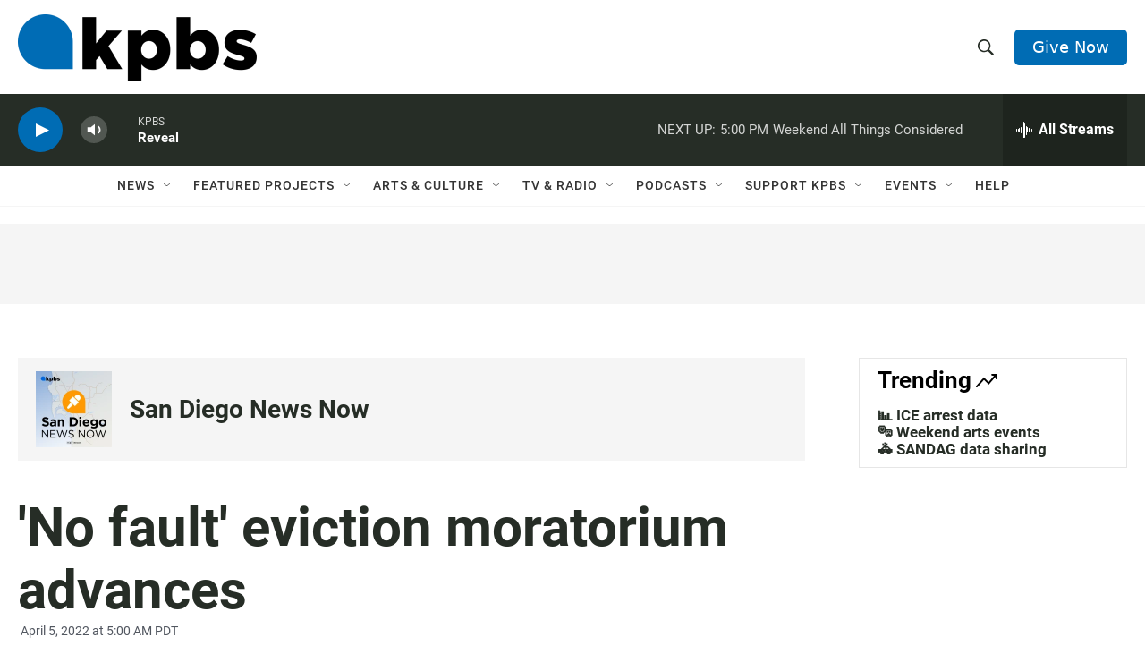

--- FILE ---
content_type: text/html; charset=utf-8
request_url: https://www.google.com/recaptcha/api2/anchor?ar=1&k=6LdRF8EbAAAAAGBCqO-5QNT28BvYzHDqkcBs-hO7&co=aHR0cHM6Ly93d3cua3Bicy5vcmc6NDQz&hl=en&v=N67nZn4AqZkNcbeMu4prBgzg&size=invisible&anchor-ms=20000&execute-ms=30000&cb=xzcgpw3ektt4
body_size: 48660
content:
<!DOCTYPE HTML><html dir="ltr" lang="en"><head><meta http-equiv="Content-Type" content="text/html; charset=UTF-8">
<meta http-equiv="X-UA-Compatible" content="IE=edge">
<title>reCAPTCHA</title>
<style type="text/css">
/* cyrillic-ext */
@font-face {
  font-family: 'Roboto';
  font-style: normal;
  font-weight: 400;
  font-stretch: 100%;
  src: url(//fonts.gstatic.com/s/roboto/v48/KFO7CnqEu92Fr1ME7kSn66aGLdTylUAMa3GUBHMdazTgWw.woff2) format('woff2');
  unicode-range: U+0460-052F, U+1C80-1C8A, U+20B4, U+2DE0-2DFF, U+A640-A69F, U+FE2E-FE2F;
}
/* cyrillic */
@font-face {
  font-family: 'Roboto';
  font-style: normal;
  font-weight: 400;
  font-stretch: 100%;
  src: url(//fonts.gstatic.com/s/roboto/v48/KFO7CnqEu92Fr1ME7kSn66aGLdTylUAMa3iUBHMdazTgWw.woff2) format('woff2');
  unicode-range: U+0301, U+0400-045F, U+0490-0491, U+04B0-04B1, U+2116;
}
/* greek-ext */
@font-face {
  font-family: 'Roboto';
  font-style: normal;
  font-weight: 400;
  font-stretch: 100%;
  src: url(//fonts.gstatic.com/s/roboto/v48/KFO7CnqEu92Fr1ME7kSn66aGLdTylUAMa3CUBHMdazTgWw.woff2) format('woff2');
  unicode-range: U+1F00-1FFF;
}
/* greek */
@font-face {
  font-family: 'Roboto';
  font-style: normal;
  font-weight: 400;
  font-stretch: 100%;
  src: url(//fonts.gstatic.com/s/roboto/v48/KFO7CnqEu92Fr1ME7kSn66aGLdTylUAMa3-UBHMdazTgWw.woff2) format('woff2');
  unicode-range: U+0370-0377, U+037A-037F, U+0384-038A, U+038C, U+038E-03A1, U+03A3-03FF;
}
/* math */
@font-face {
  font-family: 'Roboto';
  font-style: normal;
  font-weight: 400;
  font-stretch: 100%;
  src: url(//fonts.gstatic.com/s/roboto/v48/KFO7CnqEu92Fr1ME7kSn66aGLdTylUAMawCUBHMdazTgWw.woff2) format('woff2');
  unicode-range: U+0302-0303, U+0305, U+0307-0308, U+0310, U+0312, U+0315, U+031A, U+0326-0327, U+032C, U+032F-0330, U+0332-0333, U+0338, U+033A, U+0346, U+034D, U+0391-03A1, U+03A3-03A9, U+03B1-03C9, U+03D1, U+03D5-03D6, U+03F0-03F1, U+03F4-03F5, U+2016-2017, U+2034-2038, U+203C, U+2040, U+2043, U+2047, U+2050, U+2057, U+205F, U+2070-2071, U+2074-208E, U+2090-209C, U+20D0-20DC, U+20E1, U+20E5-20EF, U+2100-2112, U+2114-2115, U+2117-2121, U+2123-214F, U+2190, U+2192, U+2194-21AE, U+21B0-21E5, U+21F1-21F2, U+21F4-2211, U+2213-2214, U+2216-22FF, U+2308-230B, U+2310, U+2319, U+231C-2321, U+2336-237A, U+237C, U+2395, U+239B-23B7, U+23D0, U+23DC-23E1, U+2474-2475, U+25AF, U+25B3, U+25B7, U+25BD, U+25C1, U+25CA, U+25CC, U+25FB, U+266D-266F, U+27C0-27FF, U+2900-2AFF, U+2B0E-2B11, U+2B30-2B4C, U+2BFE, U+3030, U+FF5B, U+FF5D, U+1D400-1D7FF, U+1EE00-1EEFF;
}
/* symbols */
@font-face {
  font-family: 'Roboto';
  font-style: normal;
  font-weight: 400;
  font-stretch: 100%;
  src: url(//fonts.gstatic.com/s/roboto/v48/KFO7CnqEu92Fr1ME7kSn66aGLdTylUAMaxKUBHMdazTgWw.woff2) format('woff2');
  unicode-range: U+0001-000C, U+000E-001F, U+007F-009F, U+20DD-20E0, U+20E2-20E4, U+2150-218F, U+2190, U+2192, U+2194-2199, U+21AF, U+21E6-21F0, U+21F3, U+2218-2219, U+2299, U+22C4-22C6, U+2300-243F, U+2440-244A, U+2460-24FF, U+25A0-27BF, U+2800-28FF, U+2921-2922, U+2981, U+29BF, U+29EB, U+2B00-2BFF, U+4DC0-4DFF, U+FFF9-FFFB, U+10140-1018E, U+10190-1019C, U+101A0, U+101D0-101FD, U+102E0-102FB, U+10E60-10E7E, U+1D2C0-1D2D3, U+1D2E0-1D37F, U+1F000-1F0FF, U+1F100-1F1AD, U+1F1E6-1F1FF, U+1F30D-1F30F, U+1F315, U+1F31C, U+1F31E, U+1F320-1F32C, U+1F336, U+1F378, U+1F37D, U+1F382, U+1F393-1F39F, U+1F3A7-1F3A8, U+1F3AC-1F3AF, U+1F3C2, U+1F3C4-1F3C6, U+1F3CA-1F3CE, U+1F3D4-1F3E0, U+1F3ED, U+1F3F1-1F3F3, U+1F3F5-1F3F7, U+1F408, U+1F415, U+1F41F, U+1F426, U+1F43F, U+1F441-1F442, U+1F444, U+1F446-1F449, U+1F44C-1F44E, U+1F453, U+1F46A, U+1F47D, U+1F4A3, U+1F4B0, U+1F4B3, U+1F4B9, U+1F4BB, U+1F4BF, U+1F4C8-1F4CB, U+1F4D6, U+1F4DA, U+1F4DF, U+1F4E3-1F4E6, U+1F4EA-1F4ED, U+1F4F7, U+1F4F9-1F4FB, U+1F4FD-1F4FE, U+1F503, U+1F507-1F50B, U+1F50D, U+1F512-1F513, U+1F53E-1F54A, U+1F54F-1F5FA, U+1F610, U+1F650-1F67F, U+1F687, U+1F68D, U+1F691, U+1F694, U+1F698, U+1F6AD, U+1F6B2, U+1F6B9-1F6BA, U+1F6BC, U+1F6C6-1F6CF, U+1F6D3-1F6D7, U+1F6E0-1F6EA, U+1F6F0-1F6F3, U+1F6F7-1F6FC, U+1F700-1F7FF, U+1F800-1F80B, U+1F810-1F847, U+1F850-1F859, U+1F860-1F887, U+1F890-1F8AD, U+1F8B0-1F8BB, U+1F8C0-1F8C1, U+1F900-1F90B, U+1F93B, U+1F946, U+1F984, U+1F996, U+1F9E9, U+1FA00-1FA6F, U+1FA70-1FA7C, U+1FA80-1FA89, U+1FA8F-1FAC6, U+1FACE-1FADC, U+1FADF-1FAE9, U+1FAF0-1FAF8, U+1FB00-1FBFF;
}
/* vietnamese */
@font-face {
  font-family: 'Roboto';
  font-style: normal;
  font-weight: 400;
  font-stretch: 100%;
  src: url(//fonts.gstatic.com/s/roboto/v48/KFO7CnqEu92Fr1ME7kSn66aGLdTylUAMa3OUBHMdazTgWw.woff2) format('woff2');
  unicode-range: U+0102-0103, U+0110-0111, U+0128-0129, U+0168-0169, U+01A0-01A1, U+01AF-01B0, U+0300-0301, U+0303-0304, U+0308-0309, U+0323, U+0329, U+1EA0-1EF9, U+20AB;
}
/* latin-ext */
@font-face {
  font-family: 'Roboto';
  font-style: normal;
  font-weight: 400;
  font-stretch: 100%;
  src: url(//fonts.gstatic.com/s/roboto/v48/KFO7CnqEu92Fr1ME7kSn66aGLdTylUAMa3KUBHMdazTgWw.woff2) format('woff2');
  unicode-range: U+0100-02BA, U+02BD-02C5, U+02C7-02CC, U+02CE-02D7, U+02DD-02FF, U+0304, U+0308, U+0329, U+1D00-1DBF, U+1E00-1E9F, U+1EF2-1EFF, U+2020, U+20A0-20AB, U+20AD-20C0, U+2113, U+2C60-2C7F, U+A720-A7FF;
}
/* latin */
@font-face {
  font-family: 'Roboto';
  font-style: normal;
  font-weight: 400;
  font-stretch: 100%;
  src: url(//fonts.gstatic.com/s/roboto/v48/KFO7CnqEu92Fr1ME7kSn66aGLdTylUAMa3yUBHMdazQ.woff2) format('woff2');
  unicode-range: U+0000-00FF, U+0131, U+0152-0153, U+02BB-02BC, U+02C6, U+02DA, U+02DC, U+0304, U+0308, U+0329, U+2000-206F, U+20AC, U+2122, U+2191, U+2193, U+2212, U+2215, U+FEFF, U+FFFD;
}
/* cyrillic-ext */
@font-face {
  font-family: 'Roboto';
  font-style: normal;
  font-weight: 500;
  font-stretch: 100%;
  src: url(//fonts.gstatic.com/s/roboto/v48/KFO7CnqEu92Fr1ME7kSn66aGLdTylUAMa3GUBHMdazTgWw.woff2) format('woff2');
  unicode-range: U+0460-052F, U+1C80-1C8A, U+20B4, U+2DE0-2DFF, U+A640-A69F, U+FE2E-FE2F;
}
/* cyrillic */
@font-face {
  font-family: 'Roboto';
  font-style: normal;
  font-weight: 500;
  font-stretch: 100%;
  src: url(//fonts.gstatic.com/s/roboto/v48/KFO7CnqEu92Fr1ME7kSn66aGLdTylUAMa3iUBHMdazTgWw.woff2) format('woff2');
  unicode-range: U+0301, U+0400-045F, U+0490-0491, U+04B0-04B1, U+2116;
}
/* greek-ext */
@font-face {
  font-family: 'Roboto';
  font-style: normal;
  font-weight: 500;
  font-stretch: 100%;
  src: url(//fonts.gstatic.com/s/roboto/v48/KFO7CnqEu92Fr1ME7kSn66aGLdTylUAMa3CUBHMdazTgWw.woff2) format('woff2');
  unicode-range: U+1F00-1FFF;
}
/* greek */
@font-face {
  font-family: 'Roboto';
  font-style: normal;
  font-weight: 500;
  font-stretch: 100%;
  src: url(//fonts.gstatic.com/s/roboto/v48/KFO7CnqEu92Fr1ME7kSn66aGLdTylUAMa3-UBHMdazTgWw.woff2) format('woff2');
  unicode-range: U+0370-0377, U+037A-037F, U+0384-038A, U+038C, U+038E-03A1, U+03A3-03FF;
}
/* math */
@font-face {
  font-family: 'Roboto';
  font-style: normal;
  font-weight: 500;
  font-stretch: 100%;
  src: url(//fonts.gstatic.com/s/roboto/v48/KFO7CnqEu92Fr1ME7kSn66aGLdTylUAMawCUBHMdazTgWw.woff2) format('woff2');
  unicode-range: U+0302-0303, U+0305, U+0307-0308, U+0310, U+0312, U+0315, U+031A, U+0326-0327, U+032C, U+032F-0330, U+0332-0333, U+0338, U+033A, U+0346, U+034D, U+0391-03A1, U+03A3-03A9, U+03B1-03C9, U+03D1, U+03D5-03D6, U+03F0-03F1, U+03F4-03F5, U+2016-2017, U+2034-2038, U+203C, U+2040, U+2043, U+2047, U+2050, U+2057, U+205F, U+2070-2071, U+2074-208E, U+2090-209C, U+20D0-20DC, U+20E1, U+20E5-20EF, U+2100-2112, U+2114-2115, U+2117-2121, U+2123-214F, U+2190, U+2192, U+2194-21AE, U+21B0-21E5, U+21F1-21F2, U+21F4-2211, U+2213-2214, U+2216-22FF, U+2308-230B, U+2310, U+2319, U+231C-2321, U+2336-237A, U+237C, U+2395, U+239B-23B7, U+23D0, U+23DC-23E1, U+2474-2475, U+25AF, U+25B3, U+25B7, U+25BD, U+25C1, U+25CA, U+25CC, U+25FB, U+266D-266F, U+27C0-27FF, U+2900-2AFF, U+2B0E-2B11, U+2B30-2B4C, U+2BFE, U+3030, U+FF5B, U+FF5D, U+1D400-1D7FF, U+1EE00-1EEFF;
}
/* symbols */
@font-face {
  font-family: 'Roboto';
  font-style: normal;
  font-weight: 500;
  font-stretch: 100%;
  src: url(//fonts.gstatic.com/s/roboto/v48/KFO7CnqEu92Fr1ME7kSn66aGLdTylUAMaxKUBHMdazTgWw.woff2) format('woff2');
  unicode-range: U+0001-000C, U+000E-001F, U+007F-009F, U+20DD-20E0, U+20E2-20E4, U+2150-218F, U+2190, U+2192, U+2194-2199, U+21AF, U+21E6-21F0, U+21F3, U+2218-2219, U+2299, U+22C4-22C6, U+2300-243F, U+2440-244A, U+2460-24FF, U+25A0-27BF, U+2800-28FF, U+2921-2922, U+2981, U+29BF, U+29EB, U+2B00-2BFF, U+4DC0-4DFF, U+FFF9-FFFB, U+10140-1018E, U+10190-1019C, U+101A0, U+101D0-101FD, U+102E0-102FB, U+10E60-10E7E, U+1D2C0-1D2D3, U+1D2E0-1D37F, U+1F000-1F0FF, U+1F100-1F1AD, U+1F1E6-1F1FF, U+1F30D-1F30F, U+1F315, U+1F31C, U+1F31E, U+1F320-1F32C, U+1F336, U+1F378, U+1F37D, U+1F382, U+1F393-1F39F, U+1F3A7-1F3A8, U+1F3AC-1F3AF, U+1F3C2, U+1F3C4-1F3C6, U+1F3CA-1F3CE, U+1F3D4-1F3E0, U+1F3ED, U+1F3F1-1F3F3, U+1F3F5-1F3F7, U+1F408, U+1F415, U+1F41F, U+1F426, U+1F43F, U+1F441-1F442, U+1F444, U+1F446-1F449, U+1F44C-1F44E, U+1F453, U+1F46A, U+1F47D, U+1F4A3, U+1F4B0, U+1F4B3, U+1F4B9, U+1F4BB, U+1F4BF, U+1F4C8-1F4CB, U+1F4D6, U+1F4DA, U+1F4DF, U+1F4E3-1F4E6, U+1F4EA-1F4ED, U+1F4F7, U+1F4F9-1F4FB, U+1F4FD-1F4FE, U+1F503, U+1F507-1F50B, U+1F50D, U+1F512-1F513, U+1F53E-1F54A, U+1F54F-1F5FA, U+1F610, U+1F650-1F67F, U+1F687, U+1F68D, U+1F691, U+1F694, U+1F698, U+1F6AD, U+1F6B2, U+1F6B9-1F6BA, U+1F6BC, U+1F6C6-1F6CF, U+1F6D3-1F6D7, U+1F6E0-1F6EA, U+1F6F0-1F6F3, U+1F6F7-1F6FC, U+1F700-1F7FF, U+1F800-1F80B, U+1F810-1F847, U+1F850-1F859, U+1F860-1F887, U+1F890-1F8AD, U+1F8B0-1F8BB, U+1F8C0-1F8C1, U+1F900-1F90B, U+1F93B, U+1F946, U+1F984, U+1F996, U+1F9E9, U+1FA00-1FA6F, U+1FA70-1FA7C, U+1FA80-1FA89, U+1FA8F-1FAC6, U+1FACE-1FADC, U+1FADF-1FAE9, U+1FAF0-1FAF8, U+1FB00-1FBFF;
}
/* vietnamese */
@font-face {
  font-family: 'Roboto';
  font-style: normal;
  font-weight: 500;
  font-stretch: 100%;
  src: url(//fonts.gstatic.com/s/roboto/v48/KFO7CnqEu92Fr1ME7kSn66aGLdTylUAMa3OUBHMdazTgWw.woff2) format('woff2');
  unicode-range: U+0102-0103, U+0110-0111, U+0128-0129, U+0168-0169, U+01A0-01A1, U+01AF-01B0, U+0300-0301, U+0303-0304, U+0308-0309, U+0323, U+0329, U+1EA0-1EF9, U+20AB;
}
/* latin-ext */
@font-face {
  font-family: 'Roboto';
  font-style: normal;
  font-weight: 500;
  font-stretch: 100%;
  src: url(//fonts.gstatic.com/s/roboto/v48/KFO7CnqEu92Fr1ME7kSn66aGLdTylUAMa3KUBHMdazTgWw.woff2) format('woff2');
  unicode-range: U+0100-02BA, U+02BD-02C5, U+02C7-02CC, U+02CE-02D7, U+02DD-02FF, U+0304, U+0308, U+0329, U+1D00-1DBF, U+1E00-1E9F, U+1EF2-1EFF, U+2020, U+20A0-20AB, U+20AD-20C0, U+2113, U+2C60-2C7F, U+A720-A7FF;
}
/* latin */
@font-face {
  font-family: 'Roboto';
  font-style: normal;
  font-weight: 500;
  font-stretch: 100%;
  src: url(//fonts.gstatic.com/s/roboto/v48/KFO7CnqEu92Fr1ME7kSn66aGLdTylUAMa3yUBHMdazQ.woff2) format('woff2');
  unicode-range: U+0000-00FF, U+0131, U+0152-0153, U+02BB-02BC, U+02C6, U+02DA, U+02DC, U+0304, U+0308, U+0329, U+2000-206F, U+20AC, U+2122, U+2191, U+2193, U+2212, U+2215, U+FEFF, U+FFFD;
}
/* cyrillic-ext */
@font-face {
  font-family: 'Roboto';
  font-style: normal;
  font-weight: 900;
  font-stretch: 100%;
  src: url(//fonts.gstatic.com/s/roboto/v48/KFO7CnqEu92Fr1ME7kSn66aGLdTylUAMa3GUBHMdazTgWw.woff2) format('woff2');
  unicode-range: U+0460-052F, U+1C80-1C8A, U+20B4, U+2DE0-2DFF, U+A640-A69F, U+FE2E-FE2F;
}
/* cyrillic */
@font-face {
  font-family: 'Roboto';
  font-style: normal;
  font-weight: 900;
  font-stretch: 100%;
  src: url(//fonts.gstatic.com/s/roboto/v48/KFO7CnqEu92Fr1ME7kSn66aGLdTylUAMa3iUBHMdazTgWw.woff2) format('woff2');
  unicode-range: U+0301, U+0400-045F, U+0490-0491, U+04B0-04B1, U+2116;
}
/* greek-ext */
@font-face {
  font-family: 'Roboto';
  font-style: normal;
  font-weight: 900;
  font-stretch: 100%;
  src: url(//fonts.gstatic.com/s/roboto/v48/KFO7CnqEu92Fr1ME7kSn66aGLdTylUAMa3CUBHMdazTgWw.woff2) format('woff2');
  unicode-range: U+1F00-1FFF;
}
/* greek */
@font-face {
  font-family: 'Roboto';
  font-style: normal;
  font-weight: 900;
  font-stretch: 100%;
  src: url(//fonts.gstatic.com/s/roboto/v48/KFO7CnqEu92Fr1ME7kSn66aGLdTylUAMa3-UBHMdazTgWw.woff2) format('woff2');
  unicode-range: U+0370-0377, U+037A-037F, U+0384-038A, U+038C, U+038E-03A1, U+03A3-03FF;
}
/* math */
@font-face {
  font-family: 'Roboto';
  font-style: normal;
  font-weight: 900;
  font-stretch: 100%;
  src: url(//fonts.gstatic.com/s/roboto/v48/KFO7CnqEu92Fr1ME7kSn66aGLdTylUAMawCUBHMdazTgWw.woff2) format('woff2');
  unicode-range: U+0302-0303, U+0305, U+0307-0308, U+0310, U+0312, U+0315, U+031A, U+0326-0327, U+032C, U+032F-0330, U+0332-0333, U+0338, U+033A, U+0346, U+034D, U+0391-03A1, U+03A3-03A9, U+03B1-03C9, U+03D1, U+03D5-03D6, U+03F0-03F1, U+03F4-03F5, U+2016-2017, U+2034-2038, U+203C, U+2040, U+2043, U+2047, U+2050, U+2057, U+205F, U+2070-2071, U+2074-208E, U+2090-209C, U+20D0-20DC, U+20E1, U+20E5-20EF, U+2100-2112, U+2114-2115, U+2117-2121, U+2123-214F, U+2190, U+2192, U+2194-21AE, U+21B0-21E5, U+21F1-21F2, U+21F4-2211, U+2213-2214, U+2216-22FF, U+2308-230B, U+2310, U+2319, U+231C-2321, U+2336-237A, U+237C, U+2395, U+239B-23B7, U+23D0, U+23DC-23E1, U+2474-2475, U+25AF, U+25B3, U+25B7, U+25BD, U+25C1, U+25CA, U+25CC, U+25FB, U+266D-266F, U+27C0-27FF, U+2900-2AFF, U+2B0E-2B11, U+2B30-2B4C, U+2BFE, U+3030, U+FF5B, U+FF5D, U+1D400-1D7FF, U+1EE00-1EEFF;
}
/* symbols */
@font-face {
  font-family: 'Roboto';
  font-style: normal;
  font-weight: 900;
  font-stretch: 100%;
  src: url(//fonts.gstatic.com/s/roboto/v48/KFO7CnqEu92Fr1ME7kSn66aGLdTylUAMaxKUBHMdazTgWw.woff2) format('woff2');
  unicode-range: U+0001-000C, U+000E-001F, U+007F-009F, U+20DD-20E0, U+20E2-20E4, U+2150-218F, U+2190, U+2192, U+2194-2199, U+21AF, U+21E6-21F0, U+21F3, U+2218-2219, U+2299, U+22C4-22C6, U+2300-243F, U+2440-244A, U+2460-24FF, U+25A0-27BF, U+2800-28FF, U+2921-2922, U+2981, U+29BF, U+29EB, U+2B00-2BFF, U+4DC0-4DFF, U+FFF9-FFFB, U+10140-1018E, U+10190-1019C, U+101A0, U+101D0-101FD, U+102E0-102FB, U+10E60-10E7E, U+1D2C0-1D2D3, U+1D2E0-1D37F, U+1F000-1F0FF, U+1F100-1F1AD, U+1F1E6-1F1FF, U+1F30D-1F30F, U+1F315, U+1F31C, U+1F31E, U+1F320-1F32C, U+1F336, U+1F378, U+1F37D, U+1F382, U+1F393-1F39F, U+1F3A7-1F3A8, U+1F3AC-1F3AF, U+1F3C2, U+1F3C4-1F3C6, U+1F3CA-1F3CE, U+1F3D4-1F3E0, U+1F3ED, U+1F3F1-1F3F3, U+1F3F5-1F3F7, U+1F408, U+1F415, U+1F41F, U+1F426, U+1F43F, U+1F441-1F442, U+1F444, U+1F446-1F449, U+1F44C-1F44E, U+1F453, U+1F46A, U+1F47D, U+1F4A3, U+1F4B0, U+1F4B3, U+1F4B9, U+1F4BB, U+1F4BF, U+1F4C8-1F4CB, U+1F4D6, U+1F4DA, U+1F4DF, U+1F4E3-1F4E6, U+1F4EA-1F4ED, U+1F4F7, U+1F4F9-1F4FB, U+1F4FD-1F4FE, U+1F503, U+1F507-1F50B, U+1F50D, U+1F512-1F513, U+1F53E-1F54A, U+1F54F-1F5FA, U+1F610, U+1F650-1F67F, U+1F687, U+1F68D, U+1F691, U+1F694, U+1F698, U+1F6AD, U+1F6B2, U+1F6B9-1F6BA, U+1F6BC, U+1F6C6-1F6CF, U+1F6D3-1F6D7, U+1F6E0-1F6EA, U+1F6F0-1F6F3, U+1F6F7-1F6FC, U+1F700-1F7FF, U+1F800-1F80B, U+1F810-1F847, U+1F850-1F859, U+1F860-1F887, U+1F890-1F8AD, U+1F8B0-1F8BB, U+1F8C0-1F8C1, U+1F900-1F90B, U+1F93B, U+1F946, U+1F984, U+1F996, U+1F9E9, U+1FA00-1FA6F, U+1FA70-1FA7C, U+1FA80-1FA89, U+1FA8F-1FAC6, U+1FACE-1FADC, U+1FADF-1FAE9, U+1FAF0-1FAF8, U+1FB00-1FBFF;
}
/* vietnamese */
@font-face {
  font-family: 'Roboto';
  font-style: normal;
  font-weight: 900;
  font-stretch: 100%;
  src: url(//fonts.gstatic.com/s/roboto/v48/KFO7CnqEu92Fr1ME7kSn66aGLdTylUAMa3OUBHMdazTgWw.woff2) format('woff2');
  unicode-range: U+0102-0103, U+0110-0111, U+0128-0129, U+0168-0169, U+01A0-01A1, U+01AF-01B0, U+0300-0301, U+0303-0304, U+0308-0309, U+0323, U+0329, U+1EA0-1EF9, U+20AB;
}
/* latin-ext */
@font-face {
  font-family: 'Roboto';
  font-style: normal;
  font-weight: 900;
  font-stretch: 100%;
  src: url(//fonts.gstatic.com/s/roboto/v48/KFO7CnqEu92Fr1ME7kSn66aGLdTylUAMa3KUBHMdazTgWw.woff2) format('woff2');
  unicode-range: U+0100-02BA, U+02BD-02C5, U+02C7-02CC, U+02CE-02D7, U+02DD-02FF, U+0304, U+0308, U+0329, U+1D00-1DBF, U+1E00-1E9F, U+1EF2-1EFF, U+2020, U+20A0-20AB, U+20AD-20C0, U+2113, U+2C60-2C7F, U+A720-A7FF;
}
/* latin */
@font-face {
  font-family: 'Roboto';
  font-style: normal;
  font-weight: 900;
  font-stretch: 100%;
  src: url(//fonts.gstatic.com/s/roboto/v48/KFO7CnqEu92Fr1ME7kSn66aGLdTylUAMa3yUBHMdazQ.woff2) format('woff2');
  unicode-range: U+0000-00FF, U+0131, U+0152-0153, U+02BB-02BC, U+02C6, U+02DA, U+02DC, U+0304, U+0308, U+0329, U+2000-206F, U+20AC, U+2122, U+2191, U+2193, U+2212, U+2215, U+FEFF, U+FFFD;
}

</style>
<link rel="stylesheet" type="text/css" href="https://www.gstatic.com/recaptcha/releases/N67nZn4AqZkNcbeMu4prBgzg/styles__ltr.css">
<script nonce="GxVSYalAhk42oGw0eShlmw" type="text/javascript">window['__recaptcha_api'] = 'https://www.google.com/recaptcha/api2/';</script>
<script type="text/javascript" src="https://www.gstatic.com/recaptcha/releases/N67nZn4AqZkNcbeMu4prBgzg/recaptcha__en.js" nonce="GxVSYalAhk42oGw0eShlmw">
      
    </script></head>
<body><div id="rc-anchor-alert" class="rc-anchor-alert"></div>
<input type="hidden" id="recaptcha-token" value="[base64]">
<script type="text/javascript" nonce="GxVSYalAhk42oGw0eShlmw">
      recaptcha.anchor.Main.init("[\x22ainput\x22,[\x22bgdata\x22,\x22\x22,\[base64]/[base64]/[base64]/[base64]/[base64]/UltsKytdPUU6KEU8MjA0OD9SW2wrK109RT4+NnwxOTI6KChFJjY0NTEyKT09NTUyOTYmJk0rMTxjLmxlbmd0aCYmKGMuY2hhckNvZGVBdChNKzEpJjY0NTEyKT09NTYzMjA/[base64]/[base64]/[base64]/[base64]/[base64]/[base64]/[base64]\x22,\[base64]\\u003d\x22,\x22FsOlw594DMO9w6wdwq1QdcOvCiHCrgsswqrDvsKQw6fDm3vCjW7CkAlNOMOCeMKqNx3DkcONw4JRw7wofTDCji7Ch8KSwqjCoMK8wrbDvMKTwr/Cu2rDhBwqNSfCsyx3w4fDu8OnEGkBAhJ7w4/[base64]/Dv2NzKHnCsMOJbW7Co2hsw5rDl8KoXUHDo8OZwowUwoIZMsKwOsK3d37ChmzChB0bw4VQXGfCvMKZw7LCpcOzw7DCpsOzw58lwpNmwp7CtsKWwrXCn8O/wr8Cw4XClTLCkXZ0w5vDtMKzw7zDpMOxwp/DlsK/CXPCnMKSaVMGDsKqMcKsIQvCusKFw41Bw4/CtcOvwqvDihlucsKTE8KawrLCs8KtDwfCoBN6w7/[base64]/CpXjDvsOUYWMGw5FowrHChVt9YykfRsKxNznCkMOeScOewoFkfcOyw5oQw6LDjMOFw4Upw4wdw7EZYcKUw44IMkrDthlCwoYMw4vCmsOWHi8rXMOyKzvDgXrCuRlqACUHwpBDwpTCmgjDnRTDiVRNwqPCqG3DuHxewps0wo3CiifDo8KQw7A3NlgFP8K/[base64]/[base64]/[base64]/[base64]/[base64]/[base64]/DmSzCpRnCksKmFBtKR3pnwqEBwoNpfsKpw7BFSkfCpMKEw4/[base64]/DoGLDjSDDtsKGwrgTwqtvwqd1DsOLwqvDlicpccKMw45DasOHGsK2McOjTR5UPsKpCcOLelAqeHR0w4RMw6/Dgm8lRcKqAl4rwr5vHnTCthvCrMOewrUwwpjClMKTwofDs1DDjWgbw4UFT8O9w75Pw5HCnsOvHcKLw6XCkRcow5FJEMKiw68AZl41w47DosKAHsOtw6EGBATCoMO/TsKfw4bCpcOow6l1VcOBwrHCgsO/RsK2Zl/DvMOhwrDDuWHDnwzDr8KCwqfCo8KuBMOSwqrCr8OpXkPCmnbDuSTDp8O1w5tBwpjDsiEjw4gMwrdcCcOcwqTCqhHDisKUM8KdLS9ZEcKJJgrCmsKSFDtodMKmEMK+w6tswqfCkRpON8O1wooMSAnDr8KJw7TDt8Knw6V1wrPCh3xsGMKvw6k/IAzCq8KYHcOXwrnDvMOLWsOlV8KYwodURUslwrfCtFkta8Ojwr/[base64]/DqMO0w7zDm0Bnw4TCmizDrMKDHEbCnALDpFbCrAVfF8KROVXDrTJiw49kw69gwo7DtEYowp9SwoHClcKRw5trwq3DrMKTCBAtF8O3a8KcKMK/wprCnAnCtwPCtxo5wrvChmfDgWIzTsKyw77CvcK8w4HCmMOMw5zClsOJccOcwprDiknDjjvDvsOOEMKmPcKSACByw6fDlkfDiMOPCsONMMKEMQkpXcO2bsOyYi/DtSJEZsKYw7rDtsOuw53CtXZGw4IXw7U7w6cAwoTChxbDszNLw7fDmBzCp8OaIwlxw4cBwrtEwoE1QMKMwq4SQsKzwo/[base64]/[base64]/ClcONw6LCicO/[base64]/[base64]/w7Y9IcK0w5HCuMKhUnMjw4RUwojDmMOEG8O3w5vCj8KCwrNWwrzDhsKWw4LDt8O+MCoawqdTw7gGIDpfw6NeBsOcMsOtwqZ+wohiwpHCjMKRwq8OAcK4wpLCusKdEVTDk8KAEzpOw58cfUXDisKtOMK7wqDCpsO5w6zDjHsbwprCp8O+wrMRw7rDumfCs8O5wpPDhMK/wpUPFRfClUJXfsOMcMKxRsKMEcOTQMOuwoNZMDvCpcKkLcOcAQl1LcOMw60Nw6vDvMKSwoMHworDuMODw7XDvnVedR5xTA1rAAnDvMOUw4bClcONbDZeU0TCvcKUHjdbwr9pGT9Gw6J6VSl5BsK/[base64]/Cl8KtDMO8woTDpjMEUwtVS8KmWMK+CEzCg8KeEcOWw4JNdcOawolBR8OSw50PQhTDk8OGwpHChcOZw5YYaQRMwrrDplEVVn7DpjwkwopGwojDo3J8wpALHGN0w78/wojDtcKQw4DDqwJDwrwCTsKqw5UrAsKswpTCqcKGYcKkw6INSEUYw4DDicOxTTzDqsKAw6wLw6/DsGY2wpYWSsKjwrzDpsKABcKQRznCl1A8YQ/CksO4FmDDh2LDhcKIwpnDusO/w4QZFADCo2/Do1A4wqF/bcKMCMKMJnHDscK+wrE9wot9aGnCnVbDp8KAPxA4BzQ0ClTCmcKCwpYsw5XCr8KIwr8uHxQyMVgObsO7FsOKwp13dsKBw4IXwrAWw7TDiQLDig/[base64]/DcOFCmvCrRTDswUfwpXCvsO1JBknamrDnwgfIEbCtcKJT3HDuCjDmnbDpFUCw4BFSz/CiMOyYsKAw5HCkcKsw5rCkH86JMKxTzTDocKmw5fCoC7CnhjCg8O9ZcOkFcKmw6B9wovDqwt8Nmxmw6p1w4tGGEVGQXN/w5Y0w6FJw53DnV4TBGzCgcKqw6ZRw50iw6HCk8KAwpzDisKNFcOndw9Ww71ewqANw6QJw59bwrPDniDDoUTClcOYw7JCN09lworDlMK5Q8K/WmMiwqIcOjACZsOpWjQjb8O/JsOHw67DmcKOUnvCrsKcQA1nZ3lJw7rCnB3Dp2HDjm0PQsKoaQnCknFpXMKuL8OJHMOPw77DlMKBNH0Bw6HClsOFw5YfABJQUl/[base64]/[base64]/[base64]/CjgQXworDnDbDvMKLwqTCtl4gw4vCpzNLwoLCuMOMwrPDpsK3MmTCnsKqEwULwp93wrVswozDsG/[base64]/[base64]/CmhrDmsOMCsOewpfCj8K0cHLDtEjDggF5wprCgMOaIcObJhplf2DCmMOkEMOYJcKVI33CrsKxAsK2RBbDkS/CtMO4BsKnw7VFwrfCiMKOw6LDkitJY03DvTQswq/DpcKfc8KXwrbDt1LClcKuwrPDq8KJK1jDn8Ouehphw5cwW1nDucKXwr7Ct8O/Mk0jwrwlw5TDmnpRw59sVG/CoxlMwp3DtFLDoB/DkcOsYh3DrsODwozDisKZwqgKBSgVw4kjF8OWQ8O7BGbCmMO5wq/DrMOOYMORwqcJOMOZw5PCqcKywq9MFMKKQ8KfVBrCuMOPwpIhwpYCw5/Dj0PCn8O7w63CujvCocKtwpnCpMKQPMO4b2Jyw6jCuzwNXMK3wpPDpcKpw6nCpsKHcMKjw73Dp8KlL8ODwpbDt8Klwp/DoGgLK2Mlw5/CggHDj0kIw5RYPRRnw7QdeMOzw682woPDrcOBFsK6SiVdYSbDuMOjIzsGUsKyw71oecOtw4LDjSsCc8KkHMOQw4fDkVzDhMOWw4tFA8Kfw7bDgSBLwoDCt8OuwrQUADpYaMOGRQ7Ciwscwrgiw4vCli3CgRjCvMKow5ZQwrjDuXLCqsKYw5/CmDvDjsKUbsO8wpEKRmnCn8KAZQUFwotMw6TCm8Kgw4HDvsOtasK+wqxQYSXDncOxVMKmQcOzd8Ouw7zCgiXCjMOEwrfCo099PU0Hw50QSRLClcKWLGtNOU9cw7cGw5/DjMOlIBbDgsKpMELCucOQw4nDgQbDt8K+TsOYacKQw60Swrkjw5/CqRXCpE3DtsKOw4NeA0pNYMOQw57DjV3Dj8K1GTPDu14VwpnCu8Ocwq0dwr/Cm8OWwqDDkjfDq3QlSkDCjhUTHMKHSsKBw7YWXcOSR8OtBB58w5jChsOFSjrCp8KpwrgEcX/DvsOtw4Bhwq4IKMOVHMKcDwTCrXhKCMKrw4HDoih6VsOLHMO1w683ScOuwr8QRE0AwqwsPFbCtsO8w7hffgTDti1PAjbDgjMZIsORworDuy4fw4fCnMKhw4ULBMKsw4XDtsOKM8ONw7/DgRnClRYtXMK5wpkBw7Z2GsKuw4gRTMOQw5vConJsCw7Dqjozc3JQw4LCmGTCosKdw6PDuzBxMsKPRS7ChUrDmCrDhBzDvDXCksKgw57DsidVwqxMC8OswrfCqm7CpMONYsKGwr/[base64]/[base64]/w4JaKFnDh1jClSUSF2nCtMOPw51vZFdvwqslT1ldAQZnw5prw5YXw5YfwrrCuh7DlUHCr0/Ctj3DsRNOORsgU0vCkC96PMOWwp/DoGHChMO5a8O1O8OHw6LDgMKqDcK4w6hNwqfDtjHCmcKYfj8KOyA6wrYyEwMVw6kJwrtpGcKKHcOYwrchHkrCkz/CokzCocOuw7YJSgltw5HDjsKXH8KlAsKpwqfDgcKdaE8LMGjCmSfDlcKVcMOoeMKDMk7CosKJQsOYfMKnK8K4wr/DjQ/DvwIKSMOEw63CokXDsxk8woLDjsOEw7bCncKUKVzCmcK6woYOw6/CrcO3w7jDu13DnMK7w6nDpDrCicK1w7fDoVzDvMKwYD3Ci8KPwpPDjFjDgS3Dn18xw4FXO8O8U8K0woLCqBfCg8Opw5xKbcKywrnCkcK4VXwrwqjDv1/[base64]/[base64]/DncOkLMKrwpB4w6IxG0cSwq5zUFTCvxfChCvCjFzDgDzDgWh4w7/CgBnDlsOHw47CmgrCscOlSihwwptTw6g5wo7DrsOsTQphw4Iuwo56UMKJfcORc8OsQ0B1XsKREWnDiMOLc8K1aVt5wqnDg8Otw6/Ds8KgOksTw5w0GBXDoFjDlcKJCcKSwoDDpjHDg8Orw5N2w6M1w75Mw6puw5bDkRF9wphJcSJZw4XDr8KGw7/DpsO8wp7DhcOZw5U/eTsRS8Knw6AMV0lrPjFaL1rDr8KiwpZCFcK0w5tsYsKbQFHCmD/DrsKNwpnCoVohw4PDpAFAOMOMw5XDr30/AsOlPnTCqcKLw43CsMOkM8KMYcKcwrvCsUrCt3hiAG7Dj8KuNcOzwofCjEfClMKhw4gfwrXCvUDCrBLCmMKue8KGwpYQV8KRw5jDkMOrw6RnwoTDn3PCujxnai0TFCQVRcOjLyLCoCPDqsOuwq3Dj8Oxw4YUw67CslFxwqFFwqPDicKQdhMyGsK/WMOvQ8OVwp/[base64]/w5RxwrgZwpzCtMKtwrXClSVYw7x/[base64]/Cu28xw5vCi8K6K8ODMMOkwqEsbkXCgRM5Sxxdw5rCkXcaBsK0w5TCnhfDhcOZwq88AgPCqT/CnsO5wpdQIWF3woN6fDnCrjvCmsOLawkmwpnDrjorQE8mSB8kew3CtgxZw4Fsw79fAsOFw54tesKYR8KrwrI4w7IDeVZ+w77Dnm5Yw6dPEMOdw5k0wqXDp3DCum4fdcO/woFUwrBlA8K/wp/DnXXDljDDp8OVwr3DnXQSc3JBw7TDmgUxwqjCrB/CjAjCjXdnw7t7WcKEwoMqwrdFwqFnQ8KHwpDCuMKywp9obmzDpMKqLwEKLcKFd8OadxnDsMObBMKrJjB/WcK6HmTCgsO2w5bDh8O0CgjDkMO7w6DDtcKYBBsQwoPCpWfCm01hw6sSW8Kaw7Ehw6QoR8KcwpPCgBfCjAYQwqbCrcKWBQHDi8Ouw7g1JcKuRQDDiE3CtsOPw5rDmz3Cn8KeWBHDvRHDryhBesKgw5gNw4oaw74mwoR7wrAjY2E2PVxIKsO+w6PDk8KrIH/CllvCpsO1w7RJwrnCksKNKxjCv2FzJ8OJPsOjBTXDt3t3PcOtcxvCskjDm1kJwplHdVXDqnFpw7ctGCzDt27Dm8K1dhfCunzDknXCg8OhL08SOno1wqZowqo3wplRQCF6wrrCh8KZw73ChT4wwp0ywpLCg8Orw5AHwoDDjMKKIyYkwohQMj5twqnCkXJjcsO7wo/[base64]/Dhh3DtRDDmcOBwqbCiMOOYsO4RcOEenInw4Ngw7rCg2HDpMOrIcOWw554w6bDqANtNxXCjhvDojwowozDoSkcLyrDtcK4cgJQwoZ1YcKAFlvDtDRpNcOBwoxzw6rCosK1UD3Dr8O7wpxbBMOgeHDDv0E5w4VYwocCC3MJwpLDvMO5w5AiIF9gVBXDmMK/DcKTasO5w45JFjodwqZOw7XDlGcaw7XDoMOnNsO7KcKuEcKFXHLCsEZVV1nDjMKrwoNqM8OHw4DDkMK4YlHCkyTDlcOqUcKhwpMTwrPDscO/woXDnMOMYsOlwq3DomQjSMO5wrnCscOudk/[base64]/wq8GHzfDlsOtLMKPe8O4ZXx/wpjDoAdxMUjCl1JLdcKFHS8pwqrCvMKNQkvDgcK5ZMKdw7nDr8OuD8ORwpEIwoXDicK1A8Ocw7TCocOPHsKVOAPCmDvCvjcYf8Kmw7/DhcOUw7NKw5A8a8KIw5pNIi7DvC5mLsONI8KdVg0+w49FY8Kxe8KTwovCs8KYwrVTLGTDr8O3w7nCsUrDuSPDqcKzNsKjwqPDlmHDiG3Ds3LChlsWwo46fMOQw4fCqsO3w6Y7w5nDvcOhSh9Rw79/U8K/ZXxFwot7wrrDsGMDV3/Co2rCn8Kzwr5Qd8OEwpw1w7cjw4bDlMKFN0BawqvCmEc8SsO7FsKMMsOXwpvCvVgmZ8K8wobCnMOrGWlaw7/DqsO2wrVIdcKPw6XCsDxLa37CuCXDhcOfwo0Aw67Do8OCwozDhQLCr1zChT7Cl8OBw7JRwrlJAcKjw7F3ZBxuLcKyGzRdY8KKw5FQwqjCoFDDmnHDjy7DhcKvwrTDvX/DocKGw7nDom7DtsKtw4XCmXJnwpMrw6RRw7E4QHcjHMKAw4AXwprDrMK4wrfDoMKvYgfDk8K2aCE1X8KuKsO6e8KSw6JwPsKjwpQRMz/DuMK1wqDChl5BworDuTbDiwLCpD0QJmswwoHCt0/CssOeXMO5w4gjJcKMCMO5wrPCtEplRkowWsK8w7E1wpRjwqlew7/[base64]/DlsKYHHLDhsO3w6fDqWJbM1hkw6JPKk3Cp0IMworDr8KNwoDDrS7CisOEMHbCjXbDhlxLEFs2w4glHMO4KMKXwpTDkwfDnjbDiHp8bWAfwrU/XsKzwqRnwqkoQlJwJsOQf0DCmMOPRwIIwqDDtl7ClGnDqzPCi0hZR3ECw7pSw4LDoHzCgl/DisOywpsyw5fCj1wASBYMwq/CuWYULmFyOTnCrsKaw6MzwrRmw7QyCMKhGsKXw7gAwpQXS1DDpcOWw48Yw47CoDtuwpU/UsOrwp3CmcKjOsKjaWfCvMKQw6rCtXl5dU1uwps/LcK6J8K2YxrCjcKQw6HDkMOzIsO5KUEfGlJOwrbCtSY+w6zDoljCvn42wpnCmsKWw7HDiRDDhMKeGVYbFsKqwrrDmVxTwoLDocOaworDl8K1MyjCgEhyKmFsKALDjFrCtW/CkHJhwrc1w4TDicOwdUwpw5TDpcKPw7cnfGrDg8K3c8OVdsOpA8KXwqhnBG0Xw4lWw4PDllvCuMKhT8KEw4fDs8KSw4rDijN2bFkqwpIFKMK1w5hyIDvDkEbCpMOBw77CpMKKw7TCn8K3aEbDrsKmwp3Cs13CusKdN3jCoMOGwrDDgE/CpTUuwo8Bw6rDssOXTFh1KHXCssOZwrnCg8KUDcKnUcO5L8Orc8KnM8KcZELCv1B9BcO2w5vDmsOOwoXDhkdbOcOOwr/Dr8OAGmIowpXCnsKnOlDDoHBYbT3CmwklacOhQD3DrlINUn/Co8K+WjbClnwTwrZQN8OifMOCw4DDt8OMwp1bwpbCiXrCkcOjwpDCkVpzw7zCssKswooVw6BVMsKNw60/OMOKTj8Jwo3ChcK1w5tPwpNNwq3CiMKlb8OnDcO0PMKfAcKBw7dtMBLDqUzDtsOuwpoKaMKgUcKvJgjDhcK2wpB2wrvDhhvCuV/Cq8Kcw7Rxw48RX8KSwqvCjcOpCcKtMcOvwo7DiDMww45XDgcRwp5ow5wkwptqU3ocwrDDgSETYsOWwr5jw6fDjSPCmhJPW1vDmljDi8Ouw6NTw4/[base64]/[base64]/Dt8KSLHfCsArCjcOqw7krwqMZw54UYivCiWTCs8Ktw7Zawrt8NkUiw6s0A8ONdcOwScOIwqZBw4rDoxBjw43Ds8KqGwbCl8KCwqdgwqTCt8OmLsKOUQTCuzvDuWLCmHXDqEPDmjRqwpxwwq/Dg8Omw58AwqMCP8OlJWhEw73CkMOjw53DsWxFwp9Bw4HCpsO/w7pwcmjCucKSVsKDw6kuw6rCh8KNTcKtF1tCw6UPDA8zwoDDnU7DvjzCpsOiw7c9BlPCtcKOA8OMw6VTMljDpMK8FsOUw4HCmsOXZsKFPCEAEsO0FHZXw67CkMKOE8OJw6seIsKsLE4mF3NXwqVlS8KRw5PCq0LChwvDp1QmwoTCtcOqw6PCosO4bMKhWSMMw6E6w4M/VMKnw7dBCAdkw7VdSXY3A8KVw4rDtcOHKsOYwo/CqCLDpjTChjnCoD1GdsKEw781w4cKwr5bw7NbwqPDpn3DqQMtYCZpEWvDkcORUMKRRk3CmcOwwqt8c1pnDMOWw4gbD3Bswp91FcOwwqAlLyXCg0PCtsK3w4VKVsKlMsOQwp/CqsKywpo4C8KHVsOsb8Kow7oURcOkJgk/JcKPMgnClMK4w6pGCsOuPTrDrcKMwqzDt8KRwplOegpaKwkLwqvDonwlw5IxZzvDnn7Dm8KsKsOOw7zDjyh9em/[base64]/DnzN5wptqw6pPVcK6dl7Dj28qKMOcMMKaw5LDksKYWlFtZsOacm1nw4rCvH8MJkB1OVVWT2IcUsKHVsKmwq8WM8OoEMOvHMKxDMOaN8OBJsKDFsOHwqokwrEFVMOaw5pNbSMjHUBUY8KZfxtMCxFHw5rDkcO9w61aw5F+w6wQwo9lHBlxfV3DqcKFwqocZX/DtMOfa8K8w63DjcOUU8KcfxrDjXfChSQvwo/CqcOYczDClMO1TMKnwqpyw4TDtScwwpdaO20Mw7/[base64]/w58pQRxBw4DDngU8M8K/BMKnUEUaw5xOwrnCscK9f8Kqwp5KZsOwDcKDXzBiwoDCn8K9BcKGFsOWU8ORTsOhe8K2Gk8aOsKAwr4Qw7bCgMK9w69HJkLDtsOVw4HCimtUDTM5wqrCgUIPw4fDrkrDnsKSwqE3VC7Cl8KcDy7DiMOYZ0/CoRXCtUx3N8KJw6/Do8OvwqFdNsK4ecK3wp0dw5DCsX5XTcOzTsOtZCodw5/DiV5kwoUvCMK0UMOeFFPDkmYrFcKOwoHCoyzCjcOnaMO4Q1UZLXwIw617eibDr0gTw7LClGPDmXVxDyHDoBPDnsOhw6QCw4TCrsKWGMOSYwBpRsOKwog6aHTCisOpZMKEwqXCplJQOcO+wq8CPMKvw5MgWBliwp9Bw7TDj2JlWsK3w7rDlsO5dcKLw6k/w5tIwpttwqN3DydVwpHCtsO+DAnCmBcYT8OoFcO1EsKQw7UWVizDqMOjw7nCncKPw4vCuj7CjhXDhiTDu3PDvD3ChsOXwrvDimfCnGlAa8KNwpvDpRvCrWXDoEcjwrI1wpTDjsKvw6LDghMtUcO2w5DDn8K8esOXwo/DncKEw5DCkjFSw5ZSwptnw6R6woPCtDZiw7BxB0LDuMO0EALDgETDvcOwH8Oow5IZw7o+PsO2wq/DgcOOLUDCkWQsQSfCkRNiwqQsw4vDkkMJO1PCrWs4BsKibWNZw5lKTS9xwrvCksKrBVNCwoJawp1Vwr4pOMOLZcO9wofCmcODw6vDssKhw51Sw5zCuQ9rw7rCrQ3CksOUPC/DjkDDisOnFMO9OykRw6Aaw6pyenbCkSI7wqQsw4sqIVsAWMObL8OwWsK1F8O1w417w7bCrMK5PWzDk35awrY1VMKSw4LDpQNtUSvCoQLCgh0zw5HCrUtxSsOHZRDCukPCkip8QT/DisOLw6x9LMKufMK1w5FKwoULw5Y1V1QtwofDssKTwoHCrUR9wo7DuX8EBjdfLcKIwrjChjzDshc6wpvCtyg3fwc8Q8K7SmnCtMK7w4LDlcKnQgLDuCI2TcOKwrgrX1bCvsKswptfG0w1asOQw4jDg3bDmsO0wr4pZBvCmEJjw6xMwqNfBcOnMQrDlUDDkMOJw6E/w6Z5RQrDq8KEdHPDm8OEw6rDj8O9YwY+BcK0w7PClUIwWhUnwp86XDHDhlXDnz8CUcK5w6VHw7TDu2rDu1HDpDDDixfDjxrDocK1f8KqSRgOw5AlERhnw6wbwr0XF8KCbRRxdAZmKm1UwoDDjGbCjDfDgMKGwqISw6Ekwq/DnMKPw70vesOewqzDjcOyLBzCk0DDgcK9w6QswoIOwoAZKWTCskxsw6YVaALCs8OvF8KqVn/CrzoyO8OnwpY6bEQzE8OEw5HCoCQowo7DtMK6w4/DmMOBDVhQPMKKw7/CtMOhXHzCvsOww4jCiXbClMOxwr7CmMKAwrxRAzvCvcKaA8O7XifDucKmwpjCjBF2wpjDkQ0CwoPCrxo/[base64]/[base64]/CjsKHdGd9Fx7Dn8OuQ8KIw43CsGvCoUvDl8OrwqrCpHxeRsOEw6TChyHCtjTDuMKRwp/CmcOMc3UoDXjDinMtXAcCI8OFwrjCllxraRVYEhfDvsKZVsOJOMODCcKoJ8OmwopAKVbDssOkAFLDrMKVw4NTb8OEw5EpwpDCj2lPwo/DlE0qMMOucMKXUsOlXmHCn1TDlQJVwoHDiRDCjl8CB3bDncKwLcOeV2zDuU0masK+wo1QcTTDty4Iw49Iw6vDnsO/[base64]/DjHALQ8OWw4bCnVpOwqzClF1BekzCtHnDsxhow7JBOMOIMjJfw68mKwtmwo7CpRLDvcOow4FUMsO5PcOEHMKTw4wRIsOZw5rDi8O/T8KAw4LCuMOTNU3DpMKkw5k+BUDCni/DuS8QEcK4flk4w5HDo07DjMO1EUzCpWNVw7cUwrXCiMKHwr7ChMKZfn/CjhXCisOTw63ChMO5PcOtwrkXw7bCqsO6EhEtZxZNEcK3w7HDmmPDmGDDsj0qw5h/wrHCtsOfI8KtKjfCqEs1acOEwrDCi0ErTHMVw5bCjE1xwoRrV03Co0HCj3xYJcKIw5DDkcKsw6c2GUHDiMOBwpnCsMO+AsOKT8K/cMKjw73Dr1rDph/[base64]/bsOuPcK3w6DDtcOWw5MTb8OIEsKYPWFJFMOVwo/Cq1PClU/Cu3TCrnEyQsKJesOJw6Naw50hwpJrPSzClsKhaw/[base64]/DhcKDw5XCpHhiTsO+w6cRUznCk8KxB0YQw6E2G8OrYTM/[base64]/wptVwqPCmDYNOMO7w4E9w6XCtFnCqnzDjR1WwqlcSXjDiXLDpy5Nwo/[base64]/DusOUPF/Dt3jDssOYb33Cr8O3M8KdwoPDl8Oew5jCusK5wqVnwokJwrlZw47DklHClHDDgF/Dn8Kuw63DqwB7woxDScKxBsKzA8O4wrfDh8KgasK6wr9kLW95J8K1AMOMw6slwqdxZsK3wpAjdTdyw6x2fsKIwrYxw5fDgRh9RDvDg8O0wofCkcOXKQnCisOKwrs1wr0lw4caG8KhdU9+A8ObTcKAW8OGCzrCv2wjw6PDoV4Tw6B+wq8Yw5DDoUg6EcOdwpvDqHAcw5/CpGDCu8KjMF3CicO+K2hkeH8tRsKJwrfDh1bCi8ORw5HDklHDhsOySgPDhSQdwqFtw5JLwpnCtsK8w5gTFsKpGQjCuh/CuhjCvALDiwAtw7/CjsOVCTwewrAMSMOUwqYSUcOPAXhJRsOcF8O7f8OhwofCo2PCqU5uB8OpG0zChsKHwrzDpXQ7wq1dIMOQBcOtw4fDjzZ4w4fDjlp4w4jDtcKewozCusKjw67Cg0rDmXRvw5DClS/CmMKNOmQBw7zDhsKuClPCncKWw50iKUXDjXrCvMKdwpHCsBctwofDpQTCgsOBwo8Kwrgzw7/DixkERcKNw47DvV4tLcKQY8KDNzDDv8Oxai7CucOAw7ULwrgjGh/CvcK8wrUlUcK8wqg9WcKWacOkGcOAGAJxw7kKwpliw7vDh3bDuRfDoMOgwpXCq8K5GcKJw7fCm0nDlsOZAcOHeWcOPwMyK8KZwrLCogM2w7/[base64]/[base64]/CicKww75lwrNMOx/CsHg8w7jDv8KlVcKKw7LClsO8woEmOcOqJsKgwoBgw40KfzkTbhvDssOjw5nDsSnCtWfDumTDtnc/eFxHWQnCosO4c1oGw4PCmMKKwoB9DcONwqR7cgrCmxo0wpPCk8KSw6XDnHdcaxHCoi4mwrcsaMOEwofDlgPDqMO+w5cDwrRDw6lKw5IgwrfCocOOw5HCsMKfNsOkw7kSw7rChi5dQsObPMOSw4zCrsKDw5rDucKxO8OEw7jCqXIRwqVLwowOXS/DsgHDuAtcJSoqw6gCMsOlCcKEw49kNMKJL8OfbC8pw5DCgsOYw6rDoGrDiinDuEhGw5ZawpBowrDCrycnwrjDhxxoHMOBwo1vwrPChcOZw4d2wqJ9I8KKfG/Dh3QTJcOeHAsqwpnCkcOqbcOPKV0uw61raMK5AsKjw4Bvw5bCucOADQMkw4tlwo/CriDDiMO8asOFBTjCqcOVwrlPw6kyw7LDlXjDqlV0w5Q3NznDnRdXHMOgwprDlVVbw5HCu8OZTWB3wrbCgMOQwp/Cp8OceEYLwpcNworDthkZREjDhkbDpMKXwrPDtikIKMKtO8KRwp/Ds0TDqVfCncK8fQsvw7E/JkfDrsKWccK9w7LDrlTCo8Kmw6oAd1xhw5rCpsO4wq9hw77DsX/DpXPDl1gvw6/[base64]/w6hIwrXCj8Obw7PCq0VcEC7CrcKqw6jDs0pTwoVEwqHChARywrHCkUTCusK/w4VVw6jDnsOowpAdeMOGIcO7wqvDpsKwwqA1W2QXw7dgw6XCryPCszlPYTUEEljDq8KRWcKZwrt6KcOracKFURBTdcO2CDsdwoBEw6gYMsKzCMOWwp7CiUPCpSUgEsKbwpnDqh1fJsKEU8Krb31hwqzDk8OfUBzDoMODw59nRw3DlMOvw4gUScO/[base64]/CmMKlwpRXAlxTw7DCksKlTQ0LPsKCwogRw6ZRLDxDZcKSw7UhbB08bQpRw6FNXMOYw7tdwp4pw67CpcKIw4YoPsKHZlfDm8OSw5bCp8KVwodtMcOVBsO5w4jCvi93GcKsw4rDt8OTw4Itw5HDggceI8O9R0FSJsOXw4ZMB8OCesKPHVrCqy5/H8K8CS3DksO6VA7DtcKkwqbDuMKoTcKDw5LClmTDh8Oxw5nDp2bDl2nCkMOFSMKSw4kiFgpVwpYxMBsaw7TCssKTw5jDiMK7wqbDnsOAwo9vYMK9w6vCmMO/w5YdSDbCnFYZDxkZw7c3w6Zpw7LCtVrDlUMADCjDoMOETXnCtjDDjcKeEhrCicK2w7DCpsKAAkNpLl5fJcOFw5xSWS7CoEAOw7rDuGsLwpUFwoPCs8OYPcOZwpLDgMKjMyrCt8K8WsONwqJkwoTChsKTO2nCmGUAw47ClnoLVMO6UBh8wpXCk8OYwo/Cj8KzHlHCtjt/[base64]/SyTCrsKSVsOPakhLwq93CMOpw6I4dSE7bcODwonClcKbVxtjw7vDucKnOQ4KVcK5B8OLf3rCrGgqwoTDhMKGwpcnLgnDlMKmeMKhB1zCtxnDksOwQC1/[base64]/ChFzDpsKMTMKDZsO1QDTCm8Kgd0jDnlwXZMKqdcOVw5Ymw6NnFytlwrNow6kvY8O4EMKrwqtmEsOXw5nCqsO+KDdRwr02wrLDmHBJwovDosK6IwjDgcKdw7MlPcOqC8Kcwr3DjsKULsONSigIwqIeGMOhRsKpw6zCigxCwpZNFmVfwp/CvMOEN8O5wrFbw7jCrcO1w5zCjiN8bMKLQsO3fS/[base64]/[base64]/CncOLwpRpHVPCkWVzwocgw6A0PMOAM8Okwr8owoVyw49/[base64]/CqsKaw5tXecKsYcKSOsKKc3zChsOpQjRmSiU/wpdpw6bDk8OSwq48w77DiERww7TCvMOHwq3DgsObwpjCs8KrPsKkOsOqUX0QFsOfOcK4AcKgw6cJwo55Qg0AXcK9w5geXcOuwrHDlMOyw70dF2jCoMO1P8Kww7/Dlj3CgxcPwpA7wrFtwrQjd8O5TcKkw6w1QWHDiUbCpHXCkMOFcD58axIaw6nDiXl8a8KlwqFDwrI7wrrCjWPDrcOcdMOYb8KveMO8wpczw5sffF9FKQArw4RKw60fw6YhVx/[base64]/[base64]/wq5TwrjCgMOOE8OeX8KoJCPCjMKpZsOlRMK6w4x5BT3ClcK8R8OyLsK+w7VvKTZ/wq3DoVY1ScOvwo3Di8OBwr5pw7HCuB4/AiJvDsK7PsKyw6INwp1bPcKycHVMwp7CtE/Dm3/[base64]/CrsOMw4HDm2nDgsOuw48eLcO4HcOjVcK2w55ow5/Cl1rDtkfCnGzDvgDDmTPDiMOgwrJfw5HCv8OkwpZwwppHw7QxwrUHw5fDpsKSVDbDhzTCkQbCsMOIIsOqTcKGOsOEQsOwO8KpNitsRAzCusKjMMOfwrAWIxw1BcOowqZMBsO4O8ODMMKkwpTDicKpwpItYcO6HiXCqCTCokzCombDvElNw5AtSW4lb8Kkwr/CtCTDswQyw6TCr2rDqcOqScK5wqxSwoHDp8OBwoUdwrnCtMKnw5JCwoh7wojDk8OWw47CnT/DkkrChsO6UAbCucKrMcODwqjCl0fDl8Oaw6RpU8O5w4cbK8O+e8KDwqIOK8KCw4/Di8OoRhTCk23Ds3YLwqsofwxjJzDDrHjCp8OUFXx/w60Mw4hXw6rDpMKgw58HBcKDw5d8woccwqvCkU7DpVXCkMKJw7/Dl3/DnMOdwozChxLCncKpY8K7LBrCuRHCn0LDi8OMNgVowrXDt8OSw4ZNURFuworDrnXDuMKtYDbCmMO8w63CpMKwwrPCm8Ohwp8Vwr/[base64]/VMOLwqHChMOzw7rDlsOEw6o1EcKDLcOow5LDt8OMw45BwrPCg8OuSE1/QAgHwrN5dH0Iw5NDw7kRZVTCncKjw4xdwo5Edw7Ct8O2diPCmzEVwrTCosKFfTzDoyMFwqjDusK9w6LDv8K2wpJIwqhSAkQRAsOQw47DiQ/Cu3xIYA3DpcOLXcOBw7TDs8KYw6zCqsKtw5jCkxJ3wrFbDcKVTcOUw4XCrDgDwokPZ8KGD8Oaw7zDqMORwr9dBcONwqEkI8K8VjRfw5LCg8Obwo/DsiQ3TllMcsKmw4bDjDtGw5o3b8K1woBAY8Oyw6/DlTsVwo9Zwp8gwogswpXDtxzChsK4XR7Cg2XCqMO6CnXDv8K4PzvDucKxW2FVw4rCvibCosO1dMKEUE3CscKIw7vDgMKIwozDvHg2cHsCXMKLEHF5wqN6cMOkw5lvbVhiw4TDoz0nOzNNw7HCncOTHMOfw4Nww7FOwoEXwrbDlFVnBy4ILClzXW/CjcOTGHEMKA/[base64]/DksOBfFfDokXCs8KqTjsbLFfDmMKaL8O4UAxqPFkrFmXDmMOuGGYUB1d0woXDlyLDv8OUw6JCw7zCjH86wrUIw5BzREPDnsOhEcO/wpHCs8KqTMONT8OHIRNVHyxqAC8JwoHCuWvDjFssOBfDl8KSJmfDmcKcZC3CpFs/[base64]/UHzCrsK0w57Dr2lXw4fCt8OwWgE+wrw4GcKKfcKXZgvCnMKWwoYbEGHDocOnMMKYw7UawpPDvDXCvATDsCFdw6BZwoDDiMOrwrQ6IXPDisOswqTDpR5fwrrDvcK3LcKXw5zDgjzDqMOowrfCi8K1w7/DvcOwwqvClEzDmsOJwrwyYh0SwojCl8KRwrHDpyk+Zm/CpX8fWMKzMcK+w4/Dq8KuwqMJwpRCF8ODbiHCjznDiFPCg8KRHMOXw7l9FsOHWsO9wrbDq8K/[base64]/FcOrfcONBi7DtCPClgU+wqvCnkXCkR/Cv0JVw5xPRSgdE8KRS8KvORkIJR93AcO5wpLDvTXDk8Ovw6DDiW/DrcKSwrs8UCPCg8OnAcKnXTVowpNUw5TCgcKMw5fCjcKsw5toVMOLw71mKsO/J1w4Y0jCrWXCgTXDmcKdw6DCicKfwpbChyNnNcOVZRXDtsKOwp9wPSzDpUfDpHrDnsKsw5XDmsOJwqw+EVnDqiDDullmC8KvwrLDmDLDokjDrXt2BMO+w6koMQlVFMKIwqJPw6DChMOzwoZSwprClXoawp7Cjk/Cn8KrwpkLQX/Cj3DCglbCn03DhcOBwp1fwojCt3x4LMKhYxrCkiNwHCfCtBDDvcOMw4HCn8ONwrjDgCnCh1ASbsO3w5PCksO3ZsK4w4ttwpDDo8KYwqlOwrIpw6pUdcO0wr9RKsOkwq4Kw51RZsKnw7FYw4PDigtcwrLDvMKPUUPCtTZCLxjCksOEOsOTw5vCmcOZwo4cJ3/Cp8KLw6PCicO/J8KcCQfCl3tIwrxfw7DCrsK9wojCkMKQQcKcw453wqIqwozCsMKDOWpUVypAwotywqQQwq7CpMKKw5zDvwXCsEjDvcOKOivCmMOTTcOXR8OFcMOiZSDCosOHwrQ/wobCqUB2BQfDh8KVw6YDQMKEcmXClAPDtVEdwpp2ZhhKwpIabMOTPFXCqhfDicOIw5N9wr0aw5XCoWvDm8Ozwr1twoZjwrZAwpk1HXrCucKfwoUNK8KTT8OuwqVcQyVUaAcfI8OGw6c0w6fDhlMcwp/DoUBdVsK8PsKKVsOZI8KDw7x/[base64]/w7QiwrDClMO5McKkwoTCvn7CuQ9OFsKbYUbCtWfCqR0oal/Dp8KhwpEUwplcWMO0Eh3Co8K1wpzDucOAGxvDsMOPwrABw41yDABIGcOuaj94wq3Cp8OPQTM2dmFYDcOJe8O3Hi/CjxIsa8KZO8OkMwE7w6HDj8KAbsOfwpxGdF3CuF58el/[base64]/DpA\\u003d\\u003d\x22],null,[\x22conf\x22,null,\x226LdRF8EbAAAAAGBCqO-5QNT28BvYzHDqkcBs-hO7\x22,0,null,null,null,0,[21,125,63,73,95,87,41,43,42,83,102,105,109,121],[7059694,526],0,null,null,null,null,0,null,0,null,700,1,null,0,\[base64]/76lBhmnigkZhAoZnOKMAhnM8xEZ\x22,0,0,null,null,1,null,0,1,null,null,null,0],\x22https://www.kpbs.org:443\x22,null,[3,1,1],null,null,null,1,3600,[\x22https://www.google.com/intl/en/policies/privacy/\x22,\x22https://www.google.com/intl/en/policies/terms/\x22],\x22KC0ZLteH8ylM/SWdOirbnZSvMy0EOhbikZX5wZsjd/Y\\u003d\x22,1,0,null,1,1769909605243,0,0,[117,211,105],null,[56],\x22RC-x4PZ7aFVYAz78A\x22,null,null,null,null,null,\x220dAFcWeA5L6oY-KflJn5qE2gDNxehzms_ZZrVB4QrkBgFbrWwr8PvHLfNq0bzegjCGjJ1xlirdDlhG4jvSx1vsf28pBc_hEROxsQ\x22,1769992405068]");
    </script></body></html>

--- FILE ---
content_type: text/html; charset=utf-8
request_url: https://www.google.com/recaptcha/api2/aframe
body_size: -270
content:
<!DOCTYPE HTML><html><head><meta http-equiv="content-type" content="text/html; charset=UTF-8"></head><body><script nonce="S8bfhRoUgH4C3V9vWD2Wnw">/** Anti-fraud and anti-abuse applications only. See google.com/recaptcha */ try{var clients={'sodar':'https://pagead2.googlesyndication.com/pagead/sodar?'};window.addEventListener("message",function(a){try{if(a.source===window.parent){var b=JSON.parse(a.data);var c=clients[b['id']];if(c){var d=document.createElement('img');d.src=c+b['params']+'&rc='+(localStorage.getItem("rc::a")?sessionStorage.getItem("rc::b"):"");window.document.body.appendChild(d);sessionStorage.setItem("rc::e",parseInt(sessionStorage.getItem("rc::e")||0)+1);localStorage.setItem("rc::h",'1769906008837');}}}catch(b){}});window.parent.postMessage("_grecaptcha_ready", "*");}catch(b){}</script></body></html>

--- FILE ---
content_type: text/css
request_url: https://tags.srv.stackadapt.com/sa.css
body_size: -11
content:
:root {
    --sa-uid: '0-a48921a3-5693-5e48-6e32-88d3e8d0a463';
}

--- FILE ---
content_type: image/svg+xml
request_url: https://cdn.kpbs.org/f7/56/6dab8b9c4cba90e9b2e9eece3300/kpbs-footer-logo.svg
body_size: 2275
content:
<svg width="935" height="260" viewBox="0 0 935 260" fill="none" xmlns="http://www.w3.org/2000/svg">
<path d="M252.902 11.0938H306.03V114.573L347.139 63.9508H407.267L354.689 124.637L408.663 215.251H350.22L319.741 163.791L306.03 179.737V215.251H252.902V11.0938Z" fill="white"/>
<path d="M544.298 139.745V139.178C544.298 119.322 530.595 105.06 513.252 105.06C496.197 105.06 482.502 119.322 482.502 139.178V139.745C482.502 159.872 496.197 174.142 513.252 174.142C530.595 174.142 544.298 160.176 544.298 139.745ZM430.475 63.9509H483.603V84.0865C493.954 71.5007 506.82 60.5908 529.469 60.5908C565.542 60.5908 596.58 90.5191 596.58 138.899V139.457C596.58 188.683 565.542 218.612 529.748 218.612C506.82 218.612 493.396 208.269 483.603 196.8V260H430.475V63.9509Z" fill="white"/>
<path d="M735.056 139.745V139.178C735.056 119.322 721.353 105.06 704.019 105.06C686.956 105.06 673.253 119.322 673.253 139.178V139.745C673.253 159.88 686.956 174.159 704.043 174.159C721.378 174.159 735.081 160.193 735.081 139.761L735.056 139.745ZM674.403 196.808V215.235H621.242V11.0938H674.378V84.0864C684.721 71.4677 697.586 60.5989 720.236 60.5989C756.309 60.5989 787.346 90.519 787.346 138.899V139.457C787.346 188.683 756.309 218.611 720.515 218.611C697.586 218.611 684.162 208.268 674.378 196.792" fill="white"/>
<path d="M801.362 196.233L821.21 164.07C838.544 175.571 857.562 181.412 873.229 181.412C882.455 181.412 886.645 178.611 886.645 173.304V172.737C886.645 166.871 878.257 164.349 862.319 159.88C832.399 152.043 808.624 141.979 808.624 111.492V110.901C808.624 78.738 834.363 60.8369 869.31 60.8369C891.409 60.8369 914.33 67.2695 931.664 78.4587L913.533 112.051C897.875 103.384 880.812 98.085 868.793 98.085C860.684 98.085 856.47 101.166 856.47 105.355V105.914C856.47 111.788 865.137 114.581 881.116 119.346C911.044 127.734 934.811 138.077 934.811 167.446V168.005C934.811 201.285 909.927 218.628 873.015 218.628C847.548 218.628 822.401 211.349 801.428 196.249" fill="white"/>
<path d="M215.235 106.572C215.029 85.377 208.568 64.7153 196.664 47.1782C184.76 29.6411 167.943 16.0095 148.322 7.99345C128.7 -0.0226305 107.149 -2.0663 86.3704 2.11878C65.5921 6.30387 46.5122 16.5314 31.5241 31.5184C16.536 46.5053 6.30705 65.5845 2.12039 86.3625C-2.06627 107.14 -0.0242241 128.692 7.99038 148.314C16.005 167.936 29.6353 184.754 47.1714 196.66C64.7076 208.565 85.3689 215.027 106.563 215.235H215.235V106.572Z" fill="#006CB4"/>
</svg>


--- FILE ---
content_type: text/javascript
request_url: https://c.lytics.io/cid/6391159f1a53f5899d8f47c6e4826772?assign=false&callback=u_26622017233854710
body_size: -400
content:
u_26622017233854710("")